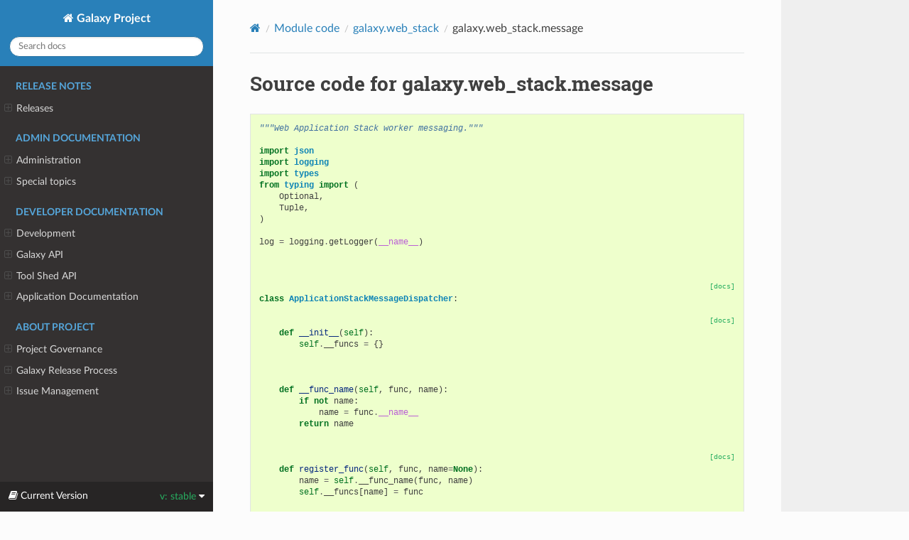

--- FILE ---
content_type: text/html
request_url: https://docs.galaxyproject.org/en/master/_modules/galaxy/web_stack/message.html
body_size: 55593
content:




<!DOCTYPE html>
<html class="writer-html5" lang="en" data-content_root="../../../">
<head>
  <meta charset="utf-8" />
  <meta name="viewport" content="width=device-width, initial-scale=1.0" />
  <title>galaxy.web_stack.message &mdash; Galaxy Project 25.0.2.dev0 documentation</title>
      <link rel="stylesheet" type="text/css" href="../../../_static/pygments.css?v=03e43079" />
      <link rel="stylesheet" type="text/css" href="../../../_static/css/theme.css?v=e59714d7" />
      <link rel="stylesheet" href="../../../_static/style.css" type="text/css" />

  
    <link rel="canonical" href="https://docs.galaxyproject.org/en/master/_modules/galaxy/web_stack/message.html" />
      <script src="../../../_static/jquery.js?v=5d32c60e"></script>
      <script src="../../../_static/_sphinx_javascript_frameworks_compat.js?v=2cd50e6c"></script>
      <script src="../../../_static/documentation_options.js?v=466c6b25"></script>
      <script src="../../../_static/doctools.js?v=9a2dae69"></script>
      <script src="../../../_static/sphinx_highlight.js?v=dc90522c"></script>
    <script src="../../../_static/js/theme.js"></script>
    <link rel="index" title="Index" href="../../../genindex.html" />
    <link rel="search" title="Search" href="../../../search.html" /> 
</head>

<body class="wy-body-for-nav"> 
  <div class="wy-grid-for-nav">
    <nav data-toggle="wy-nav-shift" class="wy-nav-side">
      <div class="wy-side-scroll">
        <div class="wy-side-nav-search" >

          
          
          <a href="../../../index.html" class="icon icon-home">
            Galaxy Project
          </a>
<div role="search">
  <form id="rtd-search-form" class="wy-form" action="../../../search.html" method="get">
    <input type="text" name="q" placeholder="Search docs" aria-label="Search docs" />
    <input type="hidden" name="check_keywords" value="yes" />
    <input type="hidden" name="area" value="default" />
  </form>
</div>
        </div><div class="wy-menu wy-menu-vertical" data-spy="affix" role="navigation" aria-label="Navigation menu">
              <p class="caption" role="heading"><span class="caption-text">Release Notes</span></p>
<ul>
<li class="toctree-l1"><a class="reference internal" href="../../../releases/index.html">Releases</a><ul>
<li class="toctree-l2"><a class="reference internal" href="../../../releases/25.0_announce_user.html">25.0 Galaxy Release (June 2025)</a></li>
<li class="toctree-l2"><a class="reference internal" href="../../../releases/24.2_announce_user.html">24.2 Galaxy Release (January 2025)</a></li>
<li class="toctree-l2"><a class="reference internal" href="../../../releases/24.1_announce_user.html">24.1 Galaxy Release (June 2024)</a></li>
<li class="toctree-l2"><a class="reference internal" href="../../../releases/24.0_announce_user.html">24.0 Galaxy Release (March 2024)</a></li>
<li class="toctree-l2"><a class="reference internal" href="../../../releases/23.2_announce_user.html">23.2 Galaxy Release (January 2024)</a></li>
<li class="toctree-l2"><a class="reference internal" href="../../../releases/23.1_announce_user.html">23.1 Galaxy Release (June 2023)</a></li>
<li class="toctree-l2"><a class="reference internal" href="../../../releases/23.0_announce_user.html">23.0 Galaxy Release (April 2023)</a></li>
<li class="toctree-l2"><a class="reference internal" href="../../../releases/22.05_announce_user.html">May 2022 Galaxy Release (v 22.05)</a></li>
<li class="toctree-l2"><a class="reference internal" href="../../../releases/22.01_announce_user.html">January 2022 Galaxy Release (v 22.01)</a></li>
<li class="toctree-l2"><a class="reference internal" href="../../../releases/21.09_announce_user.html">September 2021 Galaxy Release (v 21.09)</a></li>
<li class="toctree-l2"><a class="reference internal" href="../../../releases/21.05_announce_user.html">May 2021 Galaxy Release (v 21.05)</a></li>
<li class="toctree-l2"><a class="reference internal" href="../../../releases/21.01_announce_user.html">January 2021 Galaxy Release (v 21.01)</a></li>
<li class="toctree-l2"><a class="reference internal" href="../../../releases/20.09_announce_user.html">September 2020 Galaxy Release (v 20.09)</a></li>
<li class="toctree-l2"><a class="reference internal" href="../../../releases/20.05_announce_user.html">May 2020 Galaxy Release (v 20.05)</a></li>
<li class="toctree-l2"><a class="reference internal" href="../../../releases/20.01_announce_user.html">January 2020 Galaxy Release (v 20.01)</a></li>
<li class="toctree-l2"><a class="reference internal" href="../../../releases/19.09_announce_user.html">September 2019 Galaxy Release (v 19.09)</a></li>
<li class="toctree-l2"><a class="reference internal" href="../../../releases/19.05_announce_user.html">May 2019 Galaxy Release (v 19.05)</a></li>
<li class="toctree-l2"><a class="reference internal" href="../../../releases/19.01_announce_user.html">January 2019 Galaxy Release (v 19.01)</a></li>
<li class="toctree-l2"><a class="reference internal" href="../../../releases/18.09_announce.html">September 2018 Galaxy Release (v 18.09)</a></li>
<li class="toctree-l2"><a class="reference internal" href="../../../releases/18.05_announce.html">May 2018 Galaxy Release (v 18.05)</a></li>
<li class="toctree-l2"><a class="reference internal" href="../../../releases/18.01_announce.html">January 2018 Galaxy Release (v 18.01)</a></li>
<li class="toctree-l2"><a class="reference internal" href="../../../releases/17.09_announce.html">September 2017 Galaxy Release (v 17.09)</a></li>
<li class="toctree-l2"><a class="reference internal" href="../../../releases/17.05_announce.html">May 2017 Galaxy Release (v 17.05)</a></li>
<li class="toctree-l2"><a class="reference internal" href="../../../releases/17.01_announce.html">January 2017 Galaxy Release (v 17.01)</a></li>
<li class="toctree-l2"><a class="reference internal" href="../../../releases/16.10_announce.html">October 2016 Galaxy Release (v 16.10)</a></li>
<li class="toctree-l2"><a class="reference internal" href="../../../releases/16.07_announce.html">July 2016 Galaxy Release (v 16.07)</a></li>
<li class="toctree-l2"><a class="reference internal" href="../../../releases/16.04_announce.html">April 2016 Galaxy Release (v 16.04)</a></li>
<li class="toctree-l2"><a class="reference internal" href="../../../releases/16.01_announce.html">January 2016 Galaxy Release (v 16.01)</a></li>
<li class="toctree-l2"><a class="reference internal" href="../../../releases/15.10_announce.html">October 2015 Galaxy Release (v 15.10)</a></li>
<li class="toctree-l2"><a class="reference internal" href="../../../releases/15.07_announce.html">July 2015 Galaxy Release (v 15.07)</a></li>
<li class="toctree-l2"><a class="reference internal" href="../../../releases/15.05_announce.html">May 2015 Galaxy Release (v 15.05)</a></li>
<li class="toctree-l2"><a class="reference internal" href="../../../releases/15.03_announce.html">March 2015 Galaxy Release (v 15.03)</a></li>
<li class="toctree-l2"><a class="reference internal" href="../../../releases/15.01_announce.html">January 2015 Galaxy Release (v 15.01)</a></li>
<li class="toctree-l2"><a class="reference internal" href="../../../releases/14.10_announce.html">October 2014 Galaxy Release (v 14.10)</a></li>
<li class="toctree-l2"><a class="reference internal" href="../../../releases/14.08_announce.html">August 2014 Galaxy Release (v 14.08)</a></li>
<li class="toctree-l2"><a class="reference internal" href="../../../releases/14.06_announce.html">June 2014 Galaxy Release (v 14.06)</a></li>
<li class="toctree-l2"><a class="reference internal" href="../../../releases/14.04_announce.html">April 2014 Galaxy Release (v 14.04)</a></li>
<li class="toctree-l2"><a class="reference internal" href="../../../releases/14.02_announce.html">February 2014 Galaxy Release (v 14.02)</a></li>
<li class="toctree-l2"><a class="reference internal" href="../../../releases/13.11_announce.html">November 2013 Galaxy Release (v 13.11)</a></li>
<li class="toctree-l2"><a class="reference internal" href="../../../releases/13.08_announce.html">August 2013 Galaxy Release (v 13.08)</a></li>
<li class="toctree-l2"><a class="reference internal" href="../../../releases/13.06_announce.html">June 2013 Galaxy Release (v 13.06)</a></li>
<li class="toctree-l2"><a class="reference internal" href="../../../releases/13.04_announce.html">April 2013 Galaxy Release (v 13.04)</a></li>
<li class="toctree-l2"><a class="reference internal" href="../../../releases/13.02_announce.html">February 2013 Galaxy Release (v 13.02)</a></li>
<li class="toctree-l2"><a class="reference internal" href="../../../releases/13.01_announce.html">January 2013 Galaxy Release (v 13.01)</a></li>
<li class="toctree-l2"><a class="reference internal" href="../../../releases/older_releases.html">Galaxy Releases older than v 13.01</a></li>
</ul>
</li>
</ul>
<p class="caption" role="heading"><span class="caption-text">Admin Documentation</span></p>
<ul>
<li class="toctree-l1"><a class="reference internal" href="../../../admin/index.html">Administration</a><ul>
<li class="toctree-l2"><a class="reference internal" href="../../../admin/python.html">Supported Python versions</a></li>
<li class="toctree-l2"><a class="reference internal" href="../../../admin/framework_dependencies.html">Framework Dependencies</a></li>
<li class="toctree-l2"><a class="reference internal" href="../../../admin/config.html">Galaxy Configuration</a></li>
<li class="toctree-l2"><a class="reference internal" href="../../../admin/config_logging.html">Logging Configuration</a></li>
<li class="toctree-l2"><a class="reference internal" href="../../../admin/production.html">Production Environments</a></li>
<li class="toctree-l2"><a class="reference internal" href="../../../admin/data.html">Connecting Users and Data</a></li>
<li class="toctree-l2"><a class="reference internal" href="../../../admin/security.html">Security considerations</a></li>
<li class="toctree-l2"><a class="reference internal" href="../../../admin/nginx.html">Proxying Galaxy with NGINX</a></li>
<li class="toctree-l2"><a class="reference internal" href="../../../admin/apache.html">Proxying Galaxy with Apache</a></li>
<li class="toctree-l2"><a class="reference internal" href="../../../admin/scaling.html">Scaling and Load Balancing</a></li>
<li class="toctree-l2"><a class="reference internal" href="../../../admin/cluster.html">Connecting to a Cluster</a></li>
<li class="toctree-l2"><a class="reference internal" href="../../../admin/jobs.html">Galaxy Job Configuration</a></li>
<li class="toctree-l2"><a class="reference internal" href="../../../admin/job_metrics.html">Collecting Job Metrics</a></li>
<li class="toctree-l2"><a class="reference internal" href="../../../admin/authentication.html">Authentication</a></li>
<li class="toctree-l2"><a class="reference internal" href="../../../admin/tool_panel.html">Tool Panel Administration</a></li>
<li class="toctree-l2"><a class="reference internal" href="../../../admin/data_tables.html">Tool data</a></li>
<li class="toctree-l2"><a class="reference internal" href="../../../admin/mq.html">Message queue</a></li>
<li class="toctree-l2"><a class="reference internal" href="../../../admin/dependency_resolvers.html">Dependency Resolvers in Galaxy</a></li>
<li class="toctree-l2"><a class="reference internal" href="../../../admin/container_resolvers.html">Containers in Galaxy</a></li>
<li class="toctree-l2"><a class="reference internal" href="../../../admin/conda_faq.html">Conda for Tool Dependencies</a></li>
<li class="toctree-l2"><a class="reference internal" href="../../../admin/user_defined_tools.html">User-Defined Tools (Beta)</a></li>
<li class="toctree-l2"><a class="reference internal" href="../../../admin/db_migration.html">Galaxy Database Schema Migrations</a></li>
<li class="toctree-l2"><a class="reference internal" href="../../../admin/reports.html">Galaxy Reports</a></li>
<li class="toctree-l2"><a class="reference internal" href="../../../admin/useful_scripts.html">Scripts &amp; Tricks</a></li>
<li class="toctree-l2"><a class="reference internal" href="../../../admin/options.html">Configuration Options</a></li>
<li class="toctree-l2"><a class="reference internal" href="../../../admin/migrating_to_gunicorn.html">Migrating from uWSGI to Gunicorn and FastAPI</a></li>
</ul>
</li>
<li class="toctree-l1"><a class="reference internal" href="../../../admin/special_topics/index.html">Special topics</a><ul>
<li class="toctree-l2"><a class="reference internal" href="../../../admin/special_topics/ftp.html">Galaxy FTP Uploads</a></li>
<li class="toctree-l2"><a class="reference internal" href="../../../admin/special_topics/interactivetools.html">Galaxy InteractiveTools</a></li>
<li class="toctree-l2"><a class="reference internal" href="../../../admin/special_topics/mulled_containers.html">Containers for Tool Dependencies</a></li>
<li class="toctree-l2"><a class="reference internal" href="../../../admin/special_topics/grt.html">Galactic Radio Telescope</a></li>
<li class="toctree-l2"><a class="reference internal" href="../../../admin/special_topics/gtn.html">Galaxy Training Materials Webhook</a></li>
<li class="toctree-l2"><a class="reference internal" href="../../../admin/special_topics/job_metrics.html">Job Metrics</a></li>
<li class="toctree-l2"><a class="reference internal" href="../../../admin/special_topics/webhooks.html">Galaxy Webhooks</a></li>
<li class="toctree-l2"><a class="reference internal" href="../../../admin/special_topics/vault.html">Storing secrets in the vault</a></li>
<li class="toctree-l2"><a class="reference internal" href="../../../admin/special_topics/performance_tracking.html">Galaxy Performance Tracking</a></li>
<li class="toctree-l2"><a class="reference internal" href="../../../admin/special_topics/bug_reports.html">Bug Reports</a></li>
<li class="toctree-l2"><a class="reference internal" href="../../../admin/special_topics/gdpr_compliance.html">GDPR Compliance</a></li>
</ul>
</li>
</ul>
<p class="caption" role="heading"><span class="caption-text">Developer Documentation</span></p>
<ul>
<li class="toctree-l1"><a class="reference internal" href="../../../dev/index.html">Development</a><ul>
<li class="toctree-l2"><a class="reference internal" href="../../../dev/schema.html">Galaxy Tool XML File</a></li>
<li class="toctree-l2"><a class="reference internal" href="../../../dev/api_guidelines.html">API Design Guidelines</a></li>
<li class="toctree-l2"><a class="reference internal" href="../../../dev/database_session_management.html">How SQLAlchemy sessions are handled in Galaxy</a></li>
<li class="toctree-l2"><a class="reference internal" href="../../../dev/build_a_job_runner.html">Build a job runner</a></li>
<li class="toctree-l2"><a class="reference internal" href="../../../dev/collection_semantics.html">Collection Semantics</a></li>
<li class="toctree-l2"><a class="reference internal" href="../../../dev/finding_and_improving_slow_code.html">Finding and improving slow Galaxy code</a></li>
<li class="toctree-l2"><a class="reference internal" href="../../../dev/data_managers.html">Data managers</a></li>
<li class="toctree-l2"><a class="reference internal" href="../../../dev/data_source.html">Data Source</a></li>
<li class="toctree-l2"><a class="reference internal" href="../../../dev/data_types.html">Data Types</a></li>
<li class="toctree-l2"><a class="reference internal" href="../../../dev/faq.html">How Do I …</a></li>
<li class="toctree-l2"><a class="reference internal" href="../../../dev/writing_tests.html">Writing Tests for Galaxy</a></li>
<li class="toctree-l2"><a class="reference internal" href="../../../dev/debugging_tests.html">Debugging Galaxy Tests</a></li>
<li class="toctree-l2"><a class="reference internal" href="../../../dev/debugging_tests.html#debugging-tests-that-run-out-of-memory">Debugging tests that run out of memory</a></li>
<li class="toctree-l2"><a class="reference internal" href="../../../dev/debugging_galaxy.html">Debugging Galaxy</a></li>
<li class="toctree-l2"><a class="reference internal" href="../../../dev/debugging_galaxy_slurm.html">Debugging Galaxy: Slurm Compute Cluster</a></li>
<li class="toctree-l2"><a class="reference internal" href="../../../dev/translating.html">Translating the Interface</a></li>
<li class="toctree-l2"><a class="reference internal" href="../../../dev/create_release.html">Creating Galaxy Releases</a></li>
<li class="toctree-l2"><a class="reference internal" href="../../../dev/create_release.html#creating-galaxy-point-releases">Creating Galaxy Point Releases</a></li>
</ul>
</li>
<li class="toctree-l1"><a class="reference internal" href="../../../api_doc.html">Galaxy API</a><ul>
<li class="toctree-l2"><a class="reference internal" href="../../../api/quickstart.html"> Quickstart</a></li>
<li class="toctree-l2"><a class="reference internal" href="../../../api/api.html"> Documentation</a></li>
</ul>
</li>
<li class="toctree-l1"><a class="reference internal" href="../../../ts_api_doc.html">Tool Shed API</a><ul>
<li class="toctree-l2"><a class="reference internal" href="../../../api/ts_api.html"> API Documentation</a></li>
</ul>
</li>
<li class="toctree-l1"><a class="reference internal" href="../../../lib/modules.html">Application Documentation</a><ul>
<li class="toctree-l2"><a class="reference internal" href="../../../lib/galaxy.html">galaxy package</a></li>
<li class="toctree-l2"><a class="reference internal" href="../../../lib/galaxy_ext.html">galaxy_ext package</a></li>
<li class="toctree-l2"><a class="reference internal" href="../../../lib/galaxy_test.html">galaxy_test package</a></li>
<li class="toctree-l2"><a class="reference internal" href="../../../lib/tool_shed.html">tool_shed package</a></li>
</ul>
</li>
</ul>
<p class="caption" role="heading"><span class="caption-text">About Project</span></p>
<ul>
<li class="toctree-l1"><a class="reference internal" href="../../../project/organization.html">Project Governance</a><ul>
<li class="toctree-l2"><a class="reference internal" href="../../../project/organization.html#procedure-documents">Procedure Documents</a></li>
<li class="toctree-l2"><a class="reference internal" href="../../../project/organization.html#committers">Committers</a></li>
<li class="toctree-l2"><a class="reference internal" href="../../../project/organization.html#release-branches">Release branches</a></li>
<li class="toctree-l2"><a class="reference internal" href="../../../project/organization.html#handling-pull-requests">Handling Pull Requests</a></li>
<li class="toctree-l2"><a class="reference internal" href="../../../project/organization.html#issue-reporting">Issue Reporting</a></li>
</ul>
</li>
<li class="toctree-l1"><a class="reference internal" href="../../../project/releases.html">Galaxy Release Process</a><ul>
<li class="toctree-l2"><a class="reference internal" href="../../../project/releases.html#major-or-long-term-support-lts-releases">Major or Long Term Support (LTS) Releases</a></li>
<li class="toctree-l2"><a class="reference internal" href="../../../project/releases.html#minor-releases">Minor Releases</a></li>
<li class="toctree-l2"><a class="reference internal" href="../../../project/releases.html#point-releases">Point Releases</a></li>
<li class="toctree-l2"><a class="reference internal" href="../../../project/releases.html#release-schedule">Release Schedule</a></li>
<li class="toctree-l2"><a class="reference internal" href="../../../project/releases.html#release-notes">Release Notes</a></li>
</ul>
</li>
<li class="toctree-l1"><a class="reference internal" href="../../../project/issues.html">Issue Management</a><ul>
<li class="toctree-l2"><a class="reference internal" href="../../../project/issues.html#issue-reporting">Issue Reporting</a></li>
<li class="toctree-l2"><a class="reference internal" href="../../../project/issues.html#milestones">Milestones</a></li>
<li class="toctree-l2"><a class="reference internal" href="../../../project/issues.html#labeling-structure">Labeling Structure</a></li>
<li class="toctree-l2"><a class="reference internal" href="../../../project/issues.html#the-roadmap">The Roadmap</a></li>
<li class="toctree-l2"><a class="reference internal" href="../../../project/issues.html#voting">Voting</a></li>
<li class="toctree-l2"><a class="reference internal" href="../../../project/issues.html#automation">Automation</a></li>
</ul>
</li>
</ul>

        </div>
      </div>
    </nav>

    <section data-toggle="wy-nav-shift" class="wy-nav-content-wrap"><nav class="wy-nav-top" aria-label="Mobile navigation menu" >
          <i data-toggle="wy-nav-top" class="fa fa-bars"></i>
          <a href="../../../index.html">Galaxy Project</a>
      </nav>

      <div class="wy-nav-content">
        <div class="rst-content">
          <div role="navigation" aria-label="Page navigation">
  <ul class="wy-breadcrumbs">
      <li><a href="../../../index.html" class="icon icon-home" aria-label="Home"></a></li>
          <li class="breadcrumb-item"><a href="../../index.html">Module code</a></li>
          <li class="breadcrumb-item"><a href="../web_stack.html">galaxy.web_stack</a></li>
      <li class="breadcrumb-item active">galaxy.web_stack.message</li>
      <li class="wy-breadcrumbs-aside">
      </li>
  </ul>
  <hr/>
</div>
          <div role="main" class="document" itemscope="itemscope" itemtype="http://schema.org/Article">
           <div itemprop="articleBody">
             
  <h1>Source code for galaxy.web_stack.message</h1><div class="highlight"><pre>
<span></span><span class="sd">&quot;&quot;&quot;Web Application Stack worker messaging.&quot;&quot;&quot;</span>

<span class="kn">import</span><span class="w"> </span><span class="nn">json</span>
<span class="kn">import</span><span class="w"> </span><span class="nn">logging</span>
<span class="kn">import</span><span class="w"> </span><span class="nn">types</span>
<span class="kn">from</span><span class="w"> </span><span class="nn">typing</span><span class="w"> </span><span class="kn">import</span> <span class="p">(</span>
    <span class="n">Optional</span><span class="p">,</span>
    <span class="n">Tuple</span><span class="p">,</span>
<span class="p">)</span>

<span class="n">log</span> <span class="o">=</span> <span class="n">logging</span><span class="o">.</span><span class="n">getLogger</span><span class="p">(</span><span class="vm">__name__</span><span class="p">)</span>


<div class="viewcode-block" id="ApplicationStackMessageDispatcher">
<a class="viewcode-back" href="../../../lib/galaxy.web_stack.html#galaxy.web_stack.message.ApplicationStackMessageDispatcher">[docs]</a>
<span class="k">class</span><span class="w"> </span><span class="nc">ApplicationStackMessageDispatcher</span><span class="p">:</span>
<div class="viewcode-block" id="ApplicationStackMessageDispatcher.__init__">
<a class="viewcode-back" href="../../../lib/galaxy.web_stack.html#galaxy.web_stack.message.ApplicationStackMessageDispatcher.__init__">[docs]</a>
    <span class="k">def</span><span class="w"> </span><span class="fm">__init__</span><span class="p">(</span><span class="bp">self</span><span class="p">):</span>
        <span class="bp">self</span><span class="o">.</span><span class="n">__funcs</span> <span class="o">=</span> <span class="p">{}</span></div>


    <span class="k">def</span><span class="w"> </span><span class="nf">__func_name</span><span class="p">(</span><span class="bp">self</span><span class="p">,</span> <span class="n">func</span><span class="p">,</span> <span class="n">name</span><span class="p">):</span>
        <span class="k">if</span> <span class="ow">not</span> <span class="n">name</span><span class="p">:</span>
            <span class="n">name</span> <span class="o">=</span> <span class="n">func</span><span class="o">.</span><span class="vm">__name__</span>
        <span class="k">return</span> <span class="n">name</span>

<div class="viewcode-block" id="ApplicationStackMessageDispatcher.register_func">
<a class="viewcode-back" href="../../../lib/galaxy.web_stack.html#galaxy.web_stack.message.ApplicationStackMessageDispatcher.register_func">[docs]</a>
    <span class="k">def</span><span class="w"> </span><span class="nf">register_func</span><span class="p">(</span><span class="bp">self</span><span class="p">,</span> <span class="n">func</span><span class="p">,</span> <span class="n">name</span><span class="o">=</span><span class="kc">None</span><span class="p">):</span>
        <span class="n">name</span> <span class="o">=</span> <span class="bp">self</span><span class="o">.</span><span class="n">__func_name</span><span class="p">(</span><span class="n">func</span><span class="p">,</span> <span class="n">name</span><span class="p">)</span>
        <span class="bp">self</span><span class="o">.</span><span class="n">__funcs</span><span class="p">[</span><span class="n">name</span><span class="p">]</span> <span class="o">=</span> <span class="n">func</span></div>


<div class="viewcode-block" id="ApplicationStackMessageDispatcher.deregister_func">
<a class="viewcode-back" href="../../../lib/galaxy.web_stack.html#galaxy.web_stack.message.ApplicationStackMessageDispatcher.deregister_func">[docs]</a>
    <span class="k">def</span><span class="w"> </span><span class="nf">deregister_func</span><span class="p">(</span><span class="bp">self</span><span class="p">,</span> <span class="n">func</span><span class="o">=</span><span class="kc">None</span><span class="p">,</span> <span class="n">name</span><span class="o">=</span><span class="kc">None</span><span class="p">):</span>
        <span class="n">name</span> <span class="o">=</span> <span class="bp">self</span><span class="o">.</span><span class="n">__func_name</span><span class="p">(</span><span class="n">func</span><span class="p">,</span> <span class="n">name</span><span class="p">)</span>
        <span class="k">try</span><span class="p">:</span>
            <span class="k">del</span> <span class="bp">self</span><span class="o">.</span><span class="n">__funcs</span><span class="p">[</span><span class="n">name</span><span class="p">]</span>
        <span class="k">except</span> <span class="ne">KeyError</span><span class="p">:</span>
            <span class="k">pass</span></div>


    <span class="nd">@property</span>
    <span class="k">def</span><span class="w"> </span><span class="nf">handler_count</span><span class="p">(</span><span class="bp">self</span><span class="p">):</span>
        <span class="k">return</span> <span class="nb">len</span><span class="p">(</span><span class="bp">self</span><span class="o">.</span><span class="n">__funcs</span><span class="p">)</span>

<div class="viewcode-block" id="ApplicationStackMessageDispatcher.dispatch">
<a class="viewcode-back" href="../../../lib/galaxy.web_stack.html#galaxy.web_stack.message.ApplicationStackMessageDispatcher.dispatch">[docs]</a>
    <span class="k">def</span><span class="w"> </span><span class="nf">dispatch</span><span class="p">(</span><span class="bp">self</span><span class="p">,</span> <span class="n">msg_str</span><span class="p">):</span>
        <span class="n">msg</span> <span class="o">=</span> <span class="n">decode</span><span class="p">(</span><span class="n">msg_str</span><span class="p">)</span>
        <span class="k">try</span><span class="p">:</span>
            <span class="n">msg</span><span class="o">.</span><span class="n">validate</span><span class="p">()</span>
        <span class="k">except</span> <span class="ne">AssertionError</span> <span class="k">as</span> <span class="n">exc</span><span class="p">:</span>
            <span class="n">log</span><span class="o">.</span><span class="n">error</span><span class="p">(</span><span class="s2">&quot;Invalid message received: </span><span class="si">%s</span><span class="s2">, error: </span><span class="si">%s</span><span class="s2">&quot;</span><span class="p">,</span> <span class="n">msg_str</span><span class="p">,</span> <span class="n">exc</span><span class="p">)</span>
            <span class="k">return</span>
        <span class="k">if</span> <span class="n">msg</span><span class="o">.</span><span class="n">target</span> <span class="ow">not</span> <span class="ow">in</span> <span class="bp">self</span><span class="o">.</span><span class="n">__funcs</span><span class="p">:</span>
            <span class="n">log</span><span class="o">.</span><span class="n">error</span><span class="p">(</span>
                <span class="s2">&quot;Received message with target &#39;</span><span class="si">%s</span><span class="s2">&#39; but no functions were registered with that name. Params were: </span><span class="si">%s</span><span class="s2">&quot;</span><span class="p">,</span>
                <span class="n">msg</span><span class="o">.</span><span class="n">target</span><span class="p">,</span>
                <span class="n">msg</span><span class="o">.</span><span class="n">params</span><span class="p">,</span>
            <span class="p">)</span>
        <span class="k">else</span><span class="p">:</span>
            <span class="bp">self</span><span class="o">.</span><span class="n">__funcs</span><span class="p">[</span><span class="n">msg</span><span class="o">.</span><span class="n">target</span><span class="p">](</span><span class="n">msg</span><span class="p">)</span></div>
</div>



<div class="viewcode-block" id="ApplicationStackMessage">
<a class="viewcode-back" href="../../../lib/galaxy.web_stack.html#galaxy.web_stack.message.ApplicationStackMessage">[docs]</a>
<span class="k">class</span><span class="w"> </span><span class="nc">ApplicationStackMessage</span><span class="p">(</span><span class="nb">dict</span><span class="p">):</span>
    <span class="n">default_handler</span> <span class="o">=</span> <span class="kc">None</span>
    <span class="n">_validate_kwargs</span> <span class="o">=</span> <span class="p">(</span><span class="s2">&quot;target&quot;</span><span class="p">,)</span>

<div class="viewcode-block" id="ApplicationStackMessage.__init__">
<a class="viewcode-back" href="../../../lib/galaxy.web_stack.html#galaxy.web_stack.message.ApplicationStackMessage.__init__">[docs]</a>
    <span class="k">def</span><span class="w"> </span><span class="fm">__init__</span><span class="p">(</span><span class="bp">self</span><span class="p">,</span> <span class="n">target</span><span class="o">=</span><span class="kc">None</span><span class="p">,</span> <span class="o">**</span><span class="n">kwargs</span><span class="p">):</span>
        <span class="bp">self</span><span class="p">[</span><span class="s2">&quot;target&quot;</span><span class="p">]</span> <span class="o">=</span> <span class="n">target</span>
        <span class="bp">self</span><span class="o">.</span><span class="n">_merge_class_tuples</span><span class="p">()</span></div>


    <span class="k">def</span><span class="w"> </span><span class="nf">_merge_class_tuples</span><span class="p">(</span><span class="bp">self</span><span class="p">):</span>
<span class="w">        </span><span class="sd">&quot;&quot;&quot;Locates any class-level tuples beginning with a single (but not double) underscore in the MRO and creates a</span>
<span class="sd">        property on the instance with the same name (without the leading underscore) that will return the union of</span>
<span class="sd">        those tuples.</span>
<span class="sd">        &quot;&quot;&quot;</span>
        <span class="n">names</span> <span class="o">=</span> <span class="nb">set</span><span class="p">()</span>
        <span class="k">for</span> <span class="bp">cls</span> <span class="ow">in</span> <span class="nb">reversed</span><span class="p">(</span><span class="bp">self</span><span class="o">.</span><span class="vm">__class__</span><span class="o">.</span><span class="n">mro</span><span class="p">()):</span>
            <span class="n">names</span><span class="o">.</span><span class="n">update</span><span class="p">(</span>
                <span class="n">x</span>
                <span class="k">for</span> <span class="n">x</span> <span class="ow">in</span> <span class="nb">dir</span><span class="p">(</span><span class="bp">cls</span><span class="p">)</span>
                <span class="k">if</span> <span class="n">x</span><span class="o">.</span><span class="n">startswith</span><span class="p">(</span><span class="s2">&quot;_&quot;</span><span class="p">)</span> <span class="ow">and</span> <span class="ow">not</span> <span class="n">x</span><span class="o">.</span><span class="n">startswith</span><span class="p">(</span><span class="s2">&quot;__&quot;</span><span class="p">)</span> <span class="ow">and</span> <span class="nb">type</span><span class="p">(</span><span class="nb">getattr</span><span class="p">(</span><span class="bp">cls</span><span class="p">,</span> <span class="n">x</span><span class="p">))</span> <span class="o">==</span> <span class="nb">tuple</span>  <span class="c1"># noqa: E721</span>
            <span class="p">)</span>
        <span class="k">for</span> <span class="n">name</span> <span class="ow">in</span> <span class="n">names</span><span class="p">:</span>
            <span class="nb">setattr</span><span class="p">(</span><span class="bp">self</span><span class="o">.</span><span class="vm">__class__</span><span class="p">,</span> <span class="n">name</span><span class="o">.</span><span class="n">lstrip</span><span class="p">(</span><span class="s2">&quot;_&quot;</span><span class="p">),</span> <span class="nb">property</span><span class="p">(</span><span class="k">lambda</span> <span class="bp">self</span><span class="p">,</span> <span class="n">name</span><span class="o">=</span><span class="n">name</span><span class="p">:</span> <span class="bp">self</span><span class="o">.</span><span class="n">_get_list_from_mro</span><span class="p">(</span><span class="n">name</span><span class="p">)))</span>

    <span class="k">def</span><span class="w"> </span><span class="nf">_get_list_from_mro</span><span class="p">(</span><span class="bp">self</span><span class="p">,</span> <span class="n">name</span><span class="p">):</span>
<span class="w">        </span><span class="sd">&quot;&quot;&quot;Locate all class-level tuples with the given `name` in the MRO and return their union.&quot;&quot;&quot;</span>
        <span class="n">r</span> <span class="o">=</span> <span class="nb">set</span><span class="p">()</span>
        <span class="k">for</span> <span class="bp">cls</span> <span class="ow">in</span> <span class="nb">reversed</span><span class="p">(</span><span class="bp">self</span><span class="o">.</span><span class="vm">__class__</span><span class="o">.</span><span class="n">mro</span><span class="p">()):</span>
            <span class="n">r</span><span class="o">.</span><span class="n">update</span><span class="p">(</span><span class="nb">getattr</span><span class="p">(</span><span class="bp">cls</span><span class="p">,</span> <span class="n">name</span><span class="p">,</span> <span class="p">[]))</span>
        <span class="k">return</span> <span class="n">r</span>

    <span class="k">def</span><span class="w"> </span><span class="nf">_validate_items</span><span class="p">(</span><span class="bp">self</span><span class="p">,</span> <span class="n">obj</span><span class="p">,</span> <span class="n">items</span><span class="p">,</span> <span class="n">name</span><span class="p">):</span>
        <span class="k">for</span> <span class="n">item</span> <span class="ow">in</span> <span class="n">items</span><span class="p">:</span>
            <span class="k">assert</span> <span class="n">item</span> <span class="ow">in</span> <span class="n">obj</span><span class="p">,</span> <span class="sa">f</span><span class="s2">&quot;Missing &#39;</span><span class="si">{</span><span class="n">item</span><span class="si">}</span><span class="s2">&#39; message </span><span class="si">{</span><span class="n">name</span><span class="si">}</span><span class="s2">&quot;</span>

<div class="viewcode-block" id="ApplicationStackMessage.validate">
<a class="viewcode-back" href="../../../lib/galaxy.web_stack.html#galaxy.web_stack.message.ApplicationStackMessage.validate">[docs]</a>
    <span class="k">def</span><span class="w"> </span><span class="nf">validate</span><span class="p">(</span><span class="bp">self</span><span class="p">):</span>
        <span class="bp">self</span><span class="o">.</span><span class="n">_validate_items</span><span class="p">(</span><span class="bp">self</span><span class="p">,</span> <span class="bp">self</span><span class="o">.</span><span class="n">validate_kwargs</span><span class="p">,</span> <span class="s2">&quot;argument&quot;</span><span class="p">)</span></div>


<div class="viewcode-block" id="ApplicationStackMessage.encode">
<a class="viewcode-back" href="../../../lib/galaxy.web_stack.html#galaxy.web_stack.message.ApplicationStackMessage.encode">[docs]</a>
    <span class="k">def</span><span class="w"> </span><span class="nf">encode</span><span class="p">(</span><span class="bp">self</span><span class="p">):</span>
        <span class="bp">self</span><span class="p">[</span><span class="s2">&quot;__classname__&quot;</span><span class="p">]</span> <span class="o">=</span> <span class="bp">self</span><span class="o">.</span><span class="vm">__class__</span><span class="o">.</span><span class="vm">__name__</span>
        <span class="k">return</span> <span class="n">json</span><span class="o">.</span><span class="n">dumps</span><span class="p">(</span><span class="bp">self</span><span class="p">)</span></div>


<div class="viewcode-block" id="ApplicationStackMessage.bind_default_handler">
<a class="viewcode-back" href="../../../lib/galaxy.web_stack.html#galaxy.web_stack.message.ApplicationStackMessage.bind_default_handler">[docs]</a>
    <span class="k">def</span><span class="w"> </span><span class="nf">bind_default_handler</span><span class="p">(</span><span class="bp">self</span><span class="p">,</span> <span class="n">obj</span><span class="p">,</span> <span class="n">name</span><span class="p">):</span>
<span class="w">        </span><span class="sd">&quot;&quot;&quot;Bind the default handler method to `obj` as attribute `name`.</span>

<span class="sd">        This could also be implemented as a mixin class.</span>
<span class="sd">        &quot;&quot;&quot;</span>
        <span class="k">assert</span> <span class="bp">self</span><span class="o">.</span><span class="n">default_handler</span> <span class="ow">is</span> <span class="ow">not</span> <span class="kc">None</span><span class="p">,</span> <span class="sa">f</span><span class="s2">&quot;</span><span class="si">{</span><span class="bp">self</span><span class="o">.</span><span class="vm">__class__</span><span class="o">.</span><span class="vm">__name__</span><span class="si">}</span><span class="s2"> has no default handler method, cannot bind&quot;</span>
        <span class="nb">setattr</span><span class="p">(</span><span class="n">obj</span><span class="p">,</span> <span class="n">name</span><span class="p">,</span> <span class="n">types</span><span class="o">.</span><span class="n">MethodType</span><span class="p">(</span><span class="bp">self</span><span class="o">.</span><span class="n">default_handler</span><span class="p">,</span> <span class="n">obj</span><span class="p">))</span>
        <span class="n">log</span><span class="o">.</span><span class="n">debug</span><span class="p">(</span>
            <span class="s2">&quot;Bound default message handler &#39;</span><span class="si">%s</span><span class="s2">.</span><span class="si">%s</span><span class="s2">&#39; to </span><span class="si">%s</span><span class="s2">&quot;</span><span class="p">,</span>
            <span class="bp">self</span><span class="o">.</span><span class="vm">__class__</span><span class="o">.</span><span class="vm">__name__</span><span class="p">,</span>
            <span class="bp">self</span><span class="o">.</span><span class="n">default_handler</span><span class="o">.</span><span class="vm">__name__</span><span class="p">,</span>
            <span class="nb">getattr</span><span class="p">(</span><span class="n">obj</span><span class="p">,</span> <span class="n">name</span><span class="p">),</span>
        <span class="p">)</span></div>


    <span class="nd">@property</span>
    <span class="k">def</span><span class="w"> </span><span class="nf">target</span><span class="p">(</span><span class="bp">self</span><span class="p">)</span> <span class="o">-&gt;</span> <span class="n">Optional</span><span class="p">[</span><span class="nb">str</span><span class="p">]:</span>
        <span class="k">return</span> <span class="bp">self</span><span class="p">[</span><span class="s2">&quot;target&quot;</span><span class="p">]</span>

    <span class="nd">@target</span><span class="o">.</span><span class="n">setter</span>  <span class="c1"># type: ignore[attr-defined]</span>
    <span class="k">def</span><span class="w"> </span><span class="nf">set_target</span><span class="p">(</span><span class="bp">self</span><span class="p">,</span> <span class="n">target</span><span class="p">):</span>
        <span class="bp">self</span><span class="p">[</span><span class="s2">&quot;target&quot;</span><span class="p">]</span> <span class="o">=</span> <span class="n">target</span></div>



<div class="viewcode-block" id="ParamMessage">
<a class="viewcode-back" href="../../../lib/galaxy.web_stack.html#galaxy.web_stack.message.ParamMessage">[docs]</a>
<span class="k">class</span><span class="w"> </span><span class="nc">ParamMessage</span><span class="p">(</span><span class="n">ApplicationStackMessage</span><span class="p">):</span>
    <span class="n">_validate_kwargs</span> <span class="o">=</span> <span class="p">(</span><span class="s2">&quot;params&quot;</span><span class="p">,)</span>
    <span class="n">_validate_params</span><span class="p">:</span> <span class="n">Tuple</span><span class="p">[</span><span class="nb">str</span><span class="p">,</span> <span class="o">...</span><span class="p">]</span> <span class="o">=</span> <span class="p">()</span>
    <span class="n">_exclude_params</span><span class="p">:</span> <span class="n">Tuple</span><span class="p">[</span><span class="nb">str</span><span class="p">,</span> <span class="o">...</span><span class="p">]</span> <span class="o">=</span> <span class="p">()</span>

<div class="viewcode-block" id="ParamMessage.__init__">
<a class="viewcode-back" href="../../../lib/galaxy.web_stack.html#galaxy.web_stack.message.ParamMessage.__init__">[docs]</a>
    <span class="k">def</span><span class="w"> </span><span class="fm">__init__</span><span class="p">(</span><span class="bp">self</span><span class="p">,</span> <span class="n">target</span><span class="o">=</span><span class="kc">None</span><span class="p">,</span> <span class="n">params</span><span class="o">=</span><span class="kc">None</span><span class="p">,</span> <span class="o">**</span><span class="n">kwargs</span><span class="p">):</span>
        <span class="nb">super</span><span class="p">()</span><span class="o">.</span><span class="fm">__init__</span><span class="p">(</span><span class="n">target</span><span class="o">=</span><span class="n">target</span><span class="p">)</span>
        <span class="bp">self</span><span class="p">[</span><span class="s2">&quot;params&quot;</span><span class="p">]</span> <span class="o">=</span> <span class="n">params</span> <span class="ow">or</span> <span class="p">{}</span>
        <span class="k">for</span> <span class="n">k</span><span class="p">,</span> <span class="n">v</span> <span class="ow">in</span> <span class="n">kwargs</span><span class="o">.</span><span class="n">items</span><span class="p">():</span>
            <span class="bp">self</span><span class="p">[</span><span class="s2">&quot;params&quot;</span><span class="p">][</span><span class="n">k</span><span class="p">]</span> <span class="o">=</span> <span class="n">v</span></div>


<div class="viewcode-block" id="ParamMessage.validate">
<a class="viewcode-back" href="../../../lib/galaxy.web_stack.html#galaxy.web_stack.message.ParamMessage.validate">[docs]</a>
    <span class="k">def</span><span class="w"> </span><span class="nf">validate</span><span class="p">(</span><span class="bp">self</span><span class="p">):</span>
        <span class="nb">super</span><span class="p">()</span><span class="o">.</span><span class="n">validate</span><span class="p">()</span>
        <span class="bp">self</span><span class="o">.</span><span class="n">_validate_items</span><span class="p">(</span><span class="bp">self</span><span class="p">[</span><span class="s2">&quot;params&quot;</span><span class="p">],</span> <span class="bp">self</span><span class="o">.</span><span class="n">validate_params</span><span class="p">,</span> <span class="s2">&quot;parameters&quot;</span><span class="p">)</span></div>


    <span class="nd">@property</span>
    <span class="k">def</span><span class="w"> </span><span class="nf">params</span><span class="p">(</span><span class="bp">self</span><span class="p">):</span>
        <span class="n">d</span> <span class="o">=</span> <span class="bp">self</span><span class="p">[</span><span class="s2">&quot;params&quot;</span><span class="p">]</span><span class="o">.</span><span class="n">copy</span><span class="p">()</span>
        <span class="k">for</span> <span class="n">key</span> <span class="ow">in</span> <span class="bp">self</span><span class="o">.</span><span class="n">exclude_params</span><span class="p">:</span>
            <span class="n">d</span><span class="o">.</span><span class="n">pop</span><span class="p">(</span><span class="n">key</span><span class="p">,</span> <span class="kc">None</span><span class="p">)</span>
        <span class="k">return</span> <span class="n">d</span>

    <span class="nd">@params</span><span class="o">.</span><span class="n">setter</span>
    <span class="k">def</span><span class="w"> </span><span class="nf">params</span><span class="p">(</span><span class="bp">self</span><span class="p">,</span> <span class="n">params</span><span class="p">):</span>
        <span class="bp">self</span><span class="p">[</span><span class="s2">&quot;params&quot;</span><span class="p">]</span> <span class="o">=</span> <span class="n">params</span></div>



<div class="viewcode-block" id="TaskMessage">
<a class="viewcode-back" href="../../../lib/galaxy.web_stack.html#galaxy.web_stack.message.TaskMessage">[docs]</a>
<span class="k">class</span><span class="w"> </span><span class="nc">TaskMessage</span><span class="p">(</span><span class="n">ParamMessage</span><span class="p">):</span>
    <span class="n">_validate_params</span> <span class="o">=</span> <span class="p">(</span><span class="s2">&quot;task&quot;</span><span class="p">,)</span>
    <span class="n">_exclude_params</span> <span class="o">=</span> <span class="p">(</span><span class="s2">&quot;task&quot;</span><span class="p">,)</span>

<div class="viewcode-block" id="TaskMessage.default_handler">
<a class="viewcode-back" href="../../../lib/galaxy.web_stack.html#galaxy.web_stack.message.TaskMessage.default_handler">[docs]</a>
    <span class="nd">@staticmethod</span>
    <span class="k">def</span><span class="w"> </span><span class="nf">default_handler</span><span class="p">(</span><span class="bp">self</span><span class="p">,</span> <span class="n">msg</span><span class="p">):</span>
<span class="w">        </span><span class="sd">&quot;&quot;&quot;Can be bound to an instance of any class that has message handling methods named like `_handle_{task}_method`&quot;&quot;&quot;</span>
        <span class="n">name</span> <span class="o">=</span> <span class="sa">f</span><span class="s2">&quot;_handle_</span><span class="si">{</span><span class="n">msg</span><span class="o">.</span><span class="n">task</span><span class="si">}</span><span class="s2">_msg&quot;</span>
        <span class="k">assert</span> <span class="n">name</span> <span class="ow">in</span> <span class="nb">dir</span><span class="p">(</span>
            <span class="bp">self</span>
        <span class="p">),</span> <span class="sa">f</span><span class="s2">&quot;</span><span class="si">{</span><span class="bp">self</span><span class="o">.</span><span class="vm">__class__</span><span class="o">.</span><span class="vm">__name__</span><span class="si">}</span><span class="s2"> has no method _handle_</span><span class="si">{</span><span class="n">msg</span><span class="o">.</span><span class="n">task</span><span class="si">}</span><span class="s2">_msg, cannot handle message: </span><span class="si">{</span><span class="n">msg</span><span class="si">}</span><span class="s2">&quot;</span>
        <span class="nb">getattr</span><span class="p">(</span><span class="bp">self</span><span class="p">,</span> <span class="sa">f</span><span class="s2">&quot;_handle_</span><span class="si">{</span><span class="n">msg</span><span class="o">.</span><span class="n">task</span><span class="si">}</span><span class="s2">_msg&quot;</span><span class="p">)(</span><span class="o">**</span><span class="n">msg</span><span class="o">.</span><span class="n">params</span><span class="p">)</span></div>


    <span class="nd">@property</span>
    <span class="k">def</span><span class="w"> </span><span class="nf">task</span><span class="p">(</span><span class="bp">self</span><span class="p">):</span>
        <span class="k">return</span> <span class="bp">self</span><span class="p">[</span><span class="s2">&quot;params&quot;</span><span class="p">][</span><span class="s2">&quot;task&quot;</span><span class="p">]</span></div>



<div class="viewcode-block" id="JobHandlerMessage">
<a class="viewcode-back" href="../../../lib/galaxy.web_stack.html#galaxy.web_stack.message.JobHandlerMessage">[docs]</a>
<span class="k">class</span><span class="w"> </span><span class="nc">JobHandlerMessage</span><span class="p">(</span><span class="n">TaskMessage</span><span class="p">):</span>
    <span class="n">target</span> <span class="o">=</span> <span class="s2">&quot;job_handler&quot;</span>
    <span class="n">_validate_params</span> <span class="o">=</span> <span class="p">(</span><span class="s2">&quot;job_id&quot;</span><span class="p">,)</span></div>



<div class="viewcode-block" id="WorkflowSchedulingMessage">
<a class="viewcode-back" href="../../../lib/galaxy.web_stack.html#galaxy.web_stack.message.WorkflowSchedulingMessage">[docs]</a>
<span class="k">class</span><span class="w"> </span><span class="nc">WorkflowSchedulingMessage</span><span class="p">(</span><span class="n">TaskMessage</span><span class="p">):</span>
    <span class="n">target</span> <span class="o">=</span> <span class="s2">&quot;workflow_scheduling&quot;</span>
    <span class="n">_validate_params</span> <span class="o">=</span> <span class="p">(</span><span class="s2">&quot;workflow_invocation_id&quot;</span><span class="p">,)</span></div>



<div class="viewcode-block" id="decode">
<a class="viewcode-back" href="../../../lib/galaxy.web_stack.html#galaxy.web_stack.message.decode">[docs]</a>
<span class="k">def</span><span class="w"> </span><span class="nf">decode</span><span class="p">(</span><span class="n">msg_str</span><span class="p">):</span>
    <span class="n">d</span> <span class="o">=</span> <span class="n">json</span><span class="o">.</span><span class="n">loads</span><span class="p">(</span><span class="n">msg_str</span><span class="p">)</span>
    <span class="bp">cls</span> <span class="o">=</span> <span class="n">d</span><span class="o">.</span><span class="n">pop</span><span class="p">(</span><span class="s2">&quot;__classname__&quot;</span><span class="p">)</span>
    <span class="k">return</span> <span class="nb">globals</span><span class="p">()[</span><span class="bp">cls</span><span class="p">](</span><span class="o">**</span><span class="n">d</span><span class="p">)</span></div>

</pre></div>

           </div>
          </div>
          <footer>

  <hr/>

  <div role="contentinfo">
    <p>&#169; Copyright 2025, Galaxy Committers.</p>
  </div>

  Built with <a href="https://www.sphinx-doc.org/">Sphinx</a> using a
    <a href="https://github.com/readthedocs/sphinx_rtd_theme">theme</a>
    provided by <a href="https://readthedocs.org">Read the Docs</a>.
   

</footer>
        </div>
      </div>
    </section>
  </div>
  
<div class="rst-versions" data-toggle="rst-versions" role="note" aria-label="versions">
    <span class="rst-current-version" data-toggle="rst-current-version">
        <span class="fa fa-book"> Current Version</span>
        v: stable
        <span class="fa fa-caret-down"></span>
    </span>
    <div class="rst-other-versions">
        <dl>
            <dt>Versions</dt>
            <dd><a href="/en/latest/_modules/galaxy/web_stack/message.html">dev</a></dd>
            <dd><a href="/en/master/_modules/galaxy/web_stack/message.html">stable</a></dd>
            <dd><a href="/en/release_25.0/_modules/galaxy/web_stack/message.html">25.0</a></dd>
            <dd><a href="/en/release_24.2/_modules/galaxy/web_stack/message.html">24.2</a></dd>
            <dd><a href="/en/release_24.1/_modules/galaxy/web_stack/message.html">24.1</a></dd>
            <dd><a href="/en/release_24.0/_modules/galaxy/web_stack/message.html">24.0</a></dd>
            <dd><a href="/en/release_23.2/_modules/galaxy/web_stack/message.html">23.2</a></dd>
            <dd><a href="/en/release_23.1/_modules/galaxy/web_stack/message.html">23.1</a></dd>
            <dd><a href="/en/release_23.0/_modules/galaxy/web_stack/message.html">23.0</a></dd>
            <dd><a href="/en/release_22.05/_modules/galaxy/web_stack/message.html">22.05</a></dd>
            <dd><a href="/en/release_22.01/_modules/galaxy/web_stack/message.html">22.01</a></dd>
            <dd><a href="/en/release_21.09/_modules/galaxy/web_stack/message.html">21.09</a></dd>
            <dd><a href="/en/release_21.05/_modules/galaxy/web_stack/message.html">21.05</a></dd>
            <dd><a href="/en/release_21.01/_modules/galaxy/web_stack/message.html">21.01</a></dd>
            <dd><a href="/en/release_20.09/_modules/galaxy/web_stack/message.html">20.09</a></dd>
            <dd><a href="/en/release_20.05/_modules/galaxy/web_stack/message.html">20.05</a></dd>
            <dd><a href="/en/release_20.01/_modules/galaxy/web_stack/message.html">20.01</a></dd>
            <dd><a href="/en/release_19.09/_modules/galaxy/web_stack/message.html">19.09</a></dd>
            <dd><a href="/en/release_19.05/_modules/galaxy/web_stack/message.html">19.05</a></dd>
            <dd><a href="/en/release_19.01/_modules/galaxy/web_stack/message.html">19.01</a></dd>
            <dd><a href="/en/release_18.09/_modules/galaxy/web_stack/message.html">18.09</a></dd>
            <dd><a href="/en/release_18.05/_modules/galaxy/web_stack/message.html">18.05</a></dd>
            <dd><a href="/en/release_18.01/_modules/galaxy/web_stack/message.html">18.01</a></dd>
            <dd><a href="/en/release_17.09/_modules/galaxy/web_stack/message.html">17.09</a></dd>
            <dd><a href="/en/release_17.05/_modules/galaxy/web_stack/message.html">17.05</a></dd>
        </dl>
    </div>
</div>
<script>
      jQuery(function () {
          SphinxRtdTheme.Navigation.enable(true);
      });
  </script>
    <!-- Theme Analytics -->
    <script async src="https://www.googletagmanager.com/gtag/js?id=UA-45719423-17"></script>
    <script>
      window.dataLayer = window.dataLayer || [];
      function gtag(){dataLayer.push(arguments);}
      gtag('js', new Date());

      gtag('config', 'UA-45719423-17', {
          'anonymize_ip': false,
      });
    </script> 

</body>
</html>